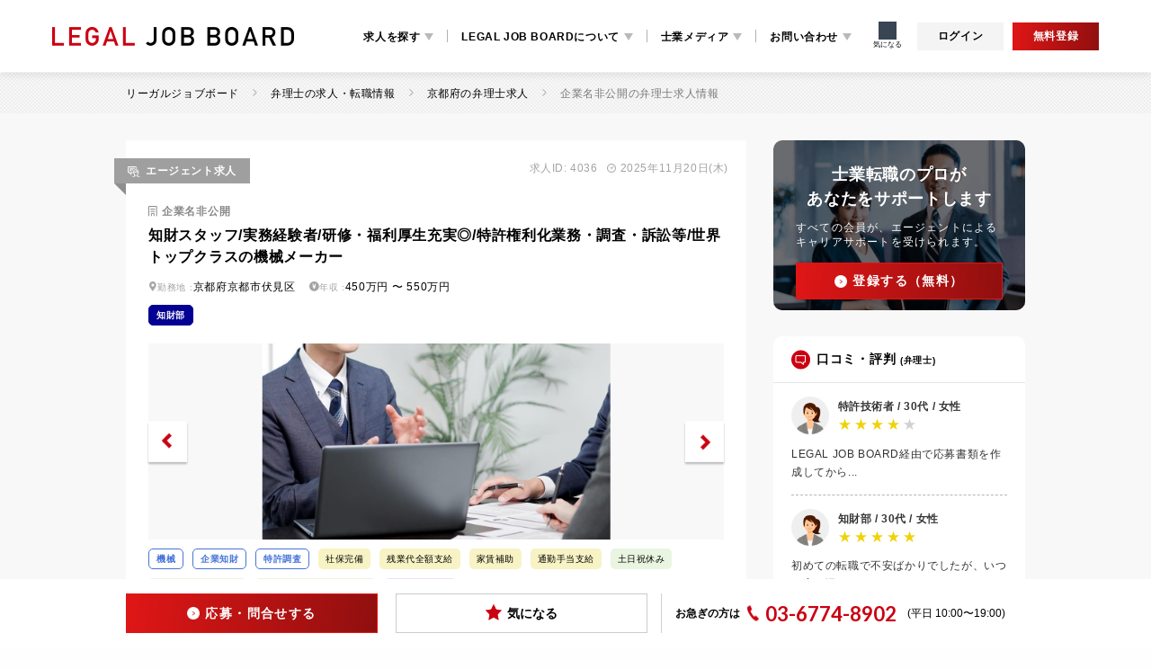

--- FILE ---
content_type: text/html; charset=utf-8
request_url: https://legal-job-board.com/patent/job_offers/kyoto/cc-261092/4036
body_size: 60296
content:
<!DOCTYPE html><html lang="ja"><head><script>;
(function(p, l, o, w, i, n, g) {
  if (!p[i]) {
    p.GlobalSnowplowNamespace = p.GlobalSnowplowNamespace || [];
    p.GlobalSnowplowNamespace.push(i);
    p[i] = function() {
      (p[i].q = p[i].q || []).push(arguments)
    };
    p[i].q = p[i].q || [];
    n = l.createElement(o);
    g = l.getElementsByTagName(o)[0];
    n.async = 1;
    n.src = w;
    g.parentNode.insertBefore(n, g)
  }
}(window, document, "script",
  "//cdn.jsdelivr.net/npm/@snowplow/javascript-tracker@4.5.0/dist/sp.min.js",
  "snowplow"));</script><script>snowplow('newTracker', 'sp', "https://polaris.willcoplatform.com", {
  appId: 'ljb',
  appVersion: '1.0.0',
  discoverRootDomain: true,
  cookieSameSite: 'Lax',
  contexts: {
    webPage: true
  }
});

snowplow('enableActivityTracking', {
  minimumVisitLength: 8,
  heartbeatDelay: 10
});
snowplow('trackPageView');</script><script>(function (w, d, s, l, i) {
  w[l] = w[l] || []
  w[l].push({ 'gtm.start': new Date().getTime(), event: 'gtm.js' })
  var f = d.getElementsByTagName(s)[0],
    j = d.createElement(s),
    dl = l != 'dataLayer' ? '&l=' + l : ''
  j.async = true
  j.src = 'https://www.googletagmanager.com/gtm.js?id=' + i + dl
  f.parentNode.insertBefore(j, f)
})(window, document, 'script', 'dataLayer', "GTM-NP66LRN")</script><script>(function(i,s,o,g,r,a,m){i['GoogleAnalyticsObject']=r;i[r]=i[r]||function(){
(i[r].q=i[r].q||[]).push(arguments)},i[r].l=1*new Date();a=s.createElement(o),
m=s.getElementsByTagName(o)[0];a.async=1;a.src=g;m.parentNode.insertBefore(a,m)
})(window,document,'script','https://www.google-analytics.com/analytics.js','ga');

ga('create', 'UA-81878204-1', 'auto');
ga('send', 'pageview');</script><meta content="_Ffj2lVs_PhRz8TmniljbsuUqotBvK01gXLpzYG7KIE" name="google-site-verification" /><script async="true" src="//dynamic.criteo.com/js/ld/ld.js?a=90118" type="text/javascript"></script><meta content="telephone=no" name="format-detection" /><meta content="IE=edge" http-equiv="X-UA-Compatible" /><meta content="SKYPE_TOOLBAR_PARSER_COMPATIBLE" name="SKYPE_TOOLBAR" /><meta name="csrf-param" content="authenticity_token" />
<meta name="csrf-token" content="tgEvZkI9uFRZKafjkiPCS8buVgdH-VzcTuIFVJjpsdbmDSDNmJgWatnUaBV9SqyNIrIj063zUSPx0kLf0gTcZQ" /><meta charset="utf-8">
<title>知財スタッフ/実務経験者/研修・福利厚生充実◎/特許権利化業務・調査・訴訟等/世界トップクラスの機械メーカー | 京都府の弁理士求人 | リーガルジョブボード</title>
<link rel="shortcut icon" type="image/vnd.microsoft.icon" href="https://legal-job-board.com/assets/module/favicon-c9419a1a466eb07d7c522f00c1e4280cc8d3c8cf19df0196c0a19beb84a5abc9.ico">
<link rel="shortcut icon" type="image/gif" href="https://legal-job-board.com/assets/module/favicon-c9419a1a466eb07d7c522f00c1e4280cc8d3c8cf19df0196c0a19beb84a5abc9.gif">
<meta name="description" content="企業名非公開(京都府)知財部の求人情報。知財スタッフ/実務経験者/研修・福利厚生充実◎/特許権利化業務・調査・訴訟等/世界トップクラスの機械メーカー">
<meta name="keywords" content="弁理士,特許,技術者,翻訳者,特許調査,知財部,事務,知財, 求人,">
<meta property="og:title" content="知財スタッフ/実務経験者/研修・福利厚生充実◎/特許権利化業務・調査・訴訟等/世界トップクラスの機械メーカー | 京都府の弁理士求人">
<meta property="og:description" content="企業名非公開(京都府)知財部の求人情報。知財スタッフ/実務経験者/研修・福利厚生充実◎/特許権利化業務・調査・訴訟等/世界トップクラスの機械メーカー">
<meta property="og:locale" content="ja_JP">
<meta property="og:type" content="website">
<meta property="og:url" content="https://legal-job-board.com/patent/job_offers/kyoto/cc-261092/4036">
<meta property="og:image" content="module/agent_img/job_image_agent_small6.jpg">
<meta name="viewport" content="width=device-width,initial-scale=1.0,user-scalable=no"><link crossorigin="anonymous" href="https://cdnjs.cloudflare.com/ajax/libs/Swiper/4.5.1/css/swiper.min.css" integrity="sha256-DBYdrj7BxKM3slMeqBVWX2otx7x4eqoHRJCsSDJ0Nxw=" rel="stylesheet" /><script crossorigin="anonymous" integrity="sha512-bnIvzh6FU75ZKxp0GXLH9bewza/OIw6dLVh9ICg0gogclmYGguQJWl8U30WpbsGTqbIiAwxTsbe76DErLq5EDQ==" src="https://cdnjs.cloudflare.com/ajax/libs/jquery/3.4.1/jquery.min.js"></script><script crossorigin="anonymous" integrity="sha256-+2SfyuYhd9/mPmcIHdzrgwtc4fBaQYTpu7fYesS49OU=" src="https://cdnjs.cloudflare.com/ajax/libs/lazysizes/5.2.2/lazysizes.min.js"></script><script crossorigin="anonymous" integrity="sha512-FQ0MgvxcxFX4MSh8AWiQT+McTjZkTVrzEdi4Gv5j5/VhGRvO3HNoH/ZO4ruhZTKVXvZippdjoeXk+7bns6jfTQ==" src="https://cdnjs.cloudflare.com/ajax/libs/lazysizes/5.2.2/plugins/unveilhooks/ls.unveilhooks.min.js"></script><script crossorigin="anonymous" integrity="sha512-AFwxAkWdvxRd9qhYYp1qbeRZj6/iTNmJ2GFwcxsMOzwwTaRwz2a/2TX225Ebcj3whXte1WGQb38cXE5j7ZQw3g==" src="https://cdnjs.cloudflare.com/ajax/libs/jquery/2.1.4/jquery.min.js"></script><script crossorigin="anonymous" integrity="sha512-2ImtlRlf2VVmiGZsjm9bEyhjGW4dU7B6TNwh/hx/iSByxNENtj3WVE6o/9Lj4TJeVXPi4bnOIMXFIJJAeufa0A==" src="https://cdnjs.cloudflare.com/ajax/libs/select2/4.0.13/js/select2.min.js"></script><link href="https://cdnjs.cloudflare.com/ajax/libs/font-awesome/4.7.0/css/font-awesome.min.css" rel="stylesheet" /><link rel="stylesheet" href="https://legal-job-board.com/assets/application-e2529a5c96c8bcb69376a0c6e529cbdb84082d5d7fb279430166a6bdbaed206e.css" media="all" /><script src="https://legal-job-board.com/assets/application-92c1d78caf2372689e2166ab3e1ded38e60082bbf1b54426639636e6beba6263.js"></script></head><body data-turbo="false"><noscript><iframe height="0" src="https://www.googletagmanager.com/ns.html?id=GTM-NP66LRN" style="display:none;visibility:hidden" width="0"></iframe></noscript><header class="header"><div class="header__container"><div class="header-logo"><a class="header-logo__link" href="/"><img alt="法律系専門職の求人サイト｜LEGAL JOB BOARD（リーガルジョブボード）" src="https://legal-job-board.com/assets/common/logo_header-0dc6ec8ff3f76a7f7d058751d8dc3e9aefc03b3dbbb6ea63ea1f964ba29e1049.png" /></a></div><div class="header-content"><div class="header-btn"><a class="header-btn__link" href="/users/sign_in">ログイン</a><a class="header-btn__link header-btn__link--red" href="/users/step_form/sign_up?job_id=4036&amp;pos=header">無料登録</a></div><nav class="header-nav"><ul class="header-nav__list"><li class="header-nav__list-item"><a class="header-nav__link js-trigger" href="#">求人を探す</a><div class="header-nav__sub search__wrapper js-target"><div class="search"><div class="search__inner"><ul class="search__list"><li class="search__item js-search-trigger"><span class="search__link"><span class="lawyer">弁護士・司法修習生</span></span><ul class="search__sub-list js-target"><li class="search__sub-item"><a class="search__sub-link" href="/lawyer"><span class="txt">弁護士</span></a></li><li class="search__sub-item"><a class="search__sub-link" href="/legal-apprentice"><span class="txt">司法修習生</span></a></li><li class="search__sub-item"><a class="search__sub-link" href="/lawyer/job_offers/in-house"><span class="txt">インハウスローヤー<br />（企業内弁護士）</span></a></li><li class="search__sub-item"><a class="search__sub-link" href="/paralegal"><span class="txt">パラリーガル</span></a></li></ul></li><li class="search__item js-search-trigger"><span class="search__link"><span class="lawyer">法務</span></span><ul class="search__sub-list js-target"><li class="search__sub-item"><a class="search__sub-link" href="/legal-officer"><span class="txt">法務</span></a></li><li class="search__sub-item"><a class="search__sub-link" href="/lawyer/job_offers/in-house"><span class="txt">インハウスローヤー<br />（企業内弁護士）</span></a></li><li class="search__sub-item"><a class="search__sub-link" href="/law-student"><span class="txt">法科大学院生</span></a></li></ul></li><li class="search__item js-search-trigger"><span class="search__link"><span class="scrivener">司法書士・補助者</span></span><ul class="search__sub-list js-target"><li class="search__sub-item"><a class="search__sub-link" href="/judicial"><span class="txt">司法書士</span></a></li><li class="search__sub-item"><a class="search__sub-link" href="/judicial-assistant"><span class="txt">司法書士補助者</span></a></li></ul></li><li class="search__item js-search-trigger"><span class="search__link"><span class="attorney">弁理士・特許・知財</span></span><ul class="search__sub-list js-target"><li class="search__sub-item"><a class="search__sub-link" href="/patent"><span class="txt">弁理士</span></a></li><li class="search__sub-item"><a class="search__sub-link" href="/patent-engineer"><span class="txt">特許技術者</span></a></li><li class="search__sub-item"><a class="search__sub-link" href="/patent-ip-work"><span class="txt">特許事務</span></a></li><li class="search__sub-item"><a class="search__sub-link" href="/intellectual-property"><span class="txt">知財部</span></a></li><li class="search__sub-item"><a class="search__sub-link" href="/patent-translation"><span class="txt">特許翻訳</span></a></li><li class="search__sub-item"><a class="search__sub-link" href="/patent-investigation"><span class="txt">特許調査</span></a></li></ul></li><li class="search__item js-search-trigger"><span class="search__link"><span class="house">調査士・測量士</span></span><ul class="search__sub-list js-target"><li class="search__sub-item"><a class="search__sub-link" href="/land-house-investigator"><span class="txt">土地家屋調査士</span></a></li><li class="search__sub-item"><a class="search__sub-link" href="/land-house-investigator/job_offers?q%5Bwanted_job_types_job_type_eq%5D=29"><span class="txt">調査士補助者</span></a></li><li class="search__sub-item"><a class="search__sub-link" href="/surveyor"><span class="txt">測量士</span></a></li><li class="search__sub-item"><a class="search__sub-link" href="/surveyor/job_offers?q%5Bwanted_job_types_job_type_eq%5D=30"><span class="txt">測量士補・測量助手</span></a></li></ul></li><li class="search__item js-search-trigger"><span class="search__link"><span class="legal">その他士業</span></span><ul class="search__sub-list js-target"><li class="search__sub-item"><a class="search__sub-link" href="/social-insurance"><span class="txt">社会保険労務士</span></a></li><li class="search__sub-item"><a class="search__sub-link" href="/appraiser"><span class="txt">不動産鑑定士</span></a></li></ul></li></ul></div></div></div></li><li class="header-nav__list-item"><a class="header-nav__link js-trigger" href="#">LEGAL JOB BOARDについて</a><div class="header-nav__sub js-target"><ul class="header-nav__sub-list header-nav__sub-list--auto"><li class="header-nav__sub-item"><a class="header-nav__sub-link" href="/system"><span>当サイトの仕組み</span></a></li><li class="header-nav__sub-item"><a class="header-nav__sub-link" href="/agents"><span>エージェント一覧</span></a></li><li class="header-nav__sub-item"><a class="header-nav__sub-link" href="/faq"><span>よくあるご質問</span></a></li><li class="header-nav__sub-item"><a class="header-nav__sub-link" href="/companies/lp"><span>求人を掲載したい方</span></a></li><li class="header-nav__sub-item"><a class="header-nav__sub-link" href="/users_voice"><span>利用者からの声</span></a></li></ul></div></li><li class="header-nav__list-item"><a class="header-nav__link js-trigger" href="#">士業メディア</a><div class="header-nav__sub js-target"><ul class="header-nav__sub-list header-nav__sub-list--auto"><li class="header-nav__sub-item"><a class="header-nav__sub-link" href="https://legal-job-board.com/media/lawyer/"><span>弁護士・司法修習生</span></a></li><li class="header-nav__sub-item"><a class="header-nav__sub-link" href="https://legal-job-board.com/media/judicial/"><span>司法書士</span></a></li><li class="header-nav__sub-item"><a class="header-nav__sub-link" href="https://legal-job-board.com/media/patent/"><span>弁理士</span></a></li><li class="header-nav__sub-item"><a class="header-nav__sub-link" href="https://legal-job-board.com/media/patent-ip-work/"><span>特許事務</span></a></li><li class="header-nav__sub-item"><a class="header-nav__sub-link" href="https://legal-job-board.com/media/land-house-investigator/"><span>土地家屋調査士</span></a></li></ul></div></li><li class="header-nav__list-item"><a class="header-nav__link js-trigger" href="#">お問い合わせ</a><div class="header-nav__sub js-target"><ul class="header-contact"><li class="header-contact__item header-contact__item--bg"><a class="header-contact__link" href="/contact"><span class="mail">メールでお問い合わせ</span></a></li><li class="header-contact__item"><a class="header-contact__link" href="/contact"><span>お問い合わせページへ</span></a></li><li class="header-contact__item header-contact__item--bg"><a class="header-contact__link" href="tel:0367748902"><span class="tel">お電話でお問い合わせ</span></a></li><li class="header-contact__item"><a class="header-contact__link" href="tel:0367748902"><span class="large">03-6774-8902</span></a><p class="header-contact__txt">(平日 10:00〜19:00)</p></li><li class="header-contact__item header-contact__item--close pc-hide"><div class="header-btn header-btn--close"><span class="header-btn__link js-close"><span>×</span>閉じる</span></div></li></ul></div></li></ul></nav><div class="header-drawer-nav"><ul class="header-drawer-nav__list"><li class="header-drawer-nav__list-item my-menu js-trigger"><div class="header-drawer-nav__list-item-button level-01"><div class="header-drawer-nav__list-item-label"><img alt="" src="https://legal-job-board.com/assets/icon/icon_bag-897c3d01a3f41deb6a23e2a6c1817f62dccbb2e93a5b548b32936c0f0998eb26.svg" />求人を探す</div></div><div class="header-drawer-nav__list-item-level-02 js-target"><ul class="header-drawer-nav__sub-list"><li class="header-drawer-nav__sub-list-item js-trigger"><div class="header-drawer-nav__sub-list-item-link toggle">弁護士・司法修習生</div><div class="header-drawer-nav__list-item-level-03 js-target"><ul class="header-drawer-nav__sub-list"><li class="header-drawer-nav__sub-list-item"><a class="header-drawer-nav__sub-list-item-link txt" href="/lawyer">弁護士</a></li><li class="header-drawer-nav__sub-list-item"><a class="header-drawer-nav__sub-list-item-link txt" href="/legal-apprentice">司法修習生</a></li><li class="header-drawer-nav__sub-list-item"><a class="header-drawer-nav__sub-list-item-link txt" href="/lawyer/job_offers/in-house">インハウスローヤー（企業内弁護士）</a></li><li class="header-drawer-nav__sub-list-item"><a class="header-drawer-nav__sub-list-item-link txt" href="/paralegal">パラリーガル</a></li></ul></div></li><li class="header-drawer-nav__sub-list-item js-trigger"><div class="header-drawer-nav__sub-list-item-link toggle">法務</div><div class="header-drawer-nav__list-item-level-03 js-target"><ul class="header-drawer-nav__sub-list"><li class="header-drawer-nav__sub-list-item"><a class="header-drawer-nav__sub-list-item-link txt" href="/legal-officer">法務</a></li><li class="header-drawer-nav__sub-list-item"><a class="header-drawer-nav__sub-list-item-link txt" href="/lawyer/job_offers/in-house">インハウスローヤー（企業内弁護士）</a></li><li class="header-drawer-nav__sub-list-item"><a class="header-drawer-nav__sub-list-item-link txt" href="/law-student">法科大学院生</a></li></ul></div></li><li class="header-drawer-nav__sub-list-item js-trigger"><div class="header-drawer-nav__sub-list-item-link toggle">司法書士・補助者</div><div class="header-drawer-nav__list-item-level-03 js-target"><ul class="header-drawer-nav__sub-list"><li class="header-drawer-nav__sub-list-item"><a class="header-drawer-nav__sub-list-item-link txt" href="/judicial">司法書士</a></li><li class="header-drawer-nav__sub-list-item"><a class="header-drawer-nav__sub-list-item-link txt" href="/judicial-assistant">司法書士補助者</a></li></ul></div></li><li class="header-drawer-nav__sub-list-item js-trigger"><div class="header-drawer-nav__sub-list-item-link toggle">弁理士・特許・知財</div><div class="header-drawer-nav__list-item-level-03 js-target"><ul class="header-drawer-nav__sub-list"><li class="header-drawer-nav__sub-list-item"><a class="header-drawer-nav__sub-list-item-link txt" href="/patent">弁理士</a></li><li class="header-drawer-nav__sub-list-item"><a class="header-drawer-nav__sub-list-item-link txt" href="/patent-engineer">特許技術者</a></li><li class="header-drawer-nav__sub-list-item"><a class="header-drawer-nav__sub-list-item-link txt" href="/patent-ip-work">特許事務所</a></li><li class="header-drawer-nav__sub-list-item"><a class="header-drawer-nav__sub-list-item-link txt" href="/intellectual-property">知財部</a></li><li class="header-drawer-nav__sub-list-item"><a class="header-drawer-nav__sub-list-item-link txt" href="/patent-translation">特許翻訳</a></li><li class="header-drawer-nav__sub-list-item"><a class="header-drawer-nav__sub-list-item-link txt" href="/patent-investigation">特許調査</a></li></ul></div></li><li class="header-drawer-nav__sub-list-item js-trigger"><div class="header-drawer-nav__sub-list-item-link toggle">調査士・測量士</div><div class="header-drawer-nav__list-item-level-03 js-target"><ul class="header-drawer-nav__sub-list"><li class="header-drawer-nav__sub-list-item"><a class="header-drawer-nav__sub-list-item-link txt" href="/land-house-investigator">土地家屋調査士</a></li><li class="header-drawer-nav__sub-list-item"><a class="header-drawer-nav__sub-list-item-link txt" href="/land-house-investigator/job_offers?q%5Bwanted_job_types_job_type_eq%5D=29">調査士補助者</a></li><li class="header-drawer-nav__sub-list-item"><a class="header-drawer-nav__sub-list-item-link txt" href="/surveyor">測量士</a></li><li class="header-drawer-nav__sub-list-item"><a class="header-drawer-nav__sub-list-item-link txt" href="/surveyor?q%5Bwanted_job_types_job_type_eq%5D=30">測量士補・測量補助</a></li></ul></div></li><li class="header-drawer-nav__sub-list-item js-trigger"><div class="header-drawer-nav__sub-list-item-link toggle border-b-none">その他士業</div><div class="header-drawer-nav__list-item-level-03 js-target"><ul class="header-drawer-nav__sub-list"><li class="header-drawer-nav__sub-list-item"><a class="header-drawer-nav__sub-list-item-link txt" href="/social-insurance">社会保険労務士</a></li><li class="header-drawer-nav__sub-list-item"><a class="header-drawer-nav__sub-list-item-link txt border-b-none" href="/appraiser">不動産鑑定士</a></li></ul></div></li></ul></div></li><li class="header-drawer-nav__list-item my-menu js-trigger"><div class="header-drawer-nav__list-item-button level-01"><div class="header-drawer-nav__list-item-label"><img alt="" src="https://legal-job-board.com/assets/icon/icon_question_circle_dot-192a73b5614dd628fee7b38c010e3f86d6f9fd7e40ae75239ed3f1a80880f1d4.svg" />LEGAL JOB BOARDについて</div></div><div class="header-drawer-nav__list-item-level-02 js-target"><ul class="header-drawer-nav__sub-list"><li class="header-drawer-nav__sub-list-item"><a class="header-drawer-nav__sub-list-item-link txt " href="/system">当サイトの仕組み</a></li><li class="header-drawer-nav__sub-list-item"><a class="header-drawer-nav__sub-list-item-link txt " href="/agents">エージェント一覧</a></li><li class="header-drawer-nav__sub-list-item"><a class="header-drawer-nav__sub-list-item-link txt " href="/faq">よくあるご質問</a></li><li class="header-drawer-nav__sub-list-item"><a class="header-drawer-nav__sub-list-item-link txt " href="/companies/lp">求人を掲載したい方</a></li><li class="header-drawer-nav__sub-list-item"><a class="header-drawer-nav__sub-list-item-link txt border-b-none" href="/users_voice">利用者からの声</a></li></ul></div></li><li class="header-drawer-nav__list-item my-menu js-trigger"><div class="header-drawer-nav__list-item-button level-01"><div class="header-drawer-nav__list-item-label"><img alt="" src="https://legal-job-board.com/assets/icon/icon_book_outline-f5b32200a02de8dff021feda65d69eed50a9245d2f23128cf5b217cc808c8451.svg" />士業メディア</div></div><div class="header-drawer-nav__list-item-level-02 js-target"><ul class="header-drawer-nav__sub-list"><li class="header-drawer-nav__sub-list-item"><a class="header-drawer-nav__sub-list-item-link txt " href="https://legal-job-board.com/media/lawyer/">弁護士・司法修習生</a></li><li class="header-drawer-nav__sub-list-item"><a class="header-drawer-nav__sub-list-item-link txt " href="https://legal-job-board.com/media/judicial/">司法書士</a></li><li class="header-drawer-nav__sub-list-item"><a class="header-drawer-nav__sub-list-item-link txt " href="https://legal-job-board.com/media/patent/">弁理士</a></li><li class="header-drawer-nav__sub-list-item"><a class="header-drawer-nav__sub-list-item-link txt " href="https://legal-job-board.com/media/patent-ip-work/">特許事務</a></li><li class="header-drawer-nav__sub-list-item"><a class="header-drawer-nav__sub-list-item-link txt border-b-none" href="https://legal-job-board.com/media/land-house-investigator/">土地家屋調査士</a></li></ul></div></li></ul><div class="header-drawer-nav__contact"><div class="header-drawer-nav__contact-title">お問い合わせはこちら</div><div class="header-drawer-nav__contact-btn"><a href="/contact"><button><img alt="" src="https://legal-job-board.com/assets/icon/icon_mail_send-bd00e724e6ce8aa47037e37e15f6fd44b5875aa269ffb122abe5a5becf39be6e.svg" /><span>メールでお問い合わせする</span></button></a><a href="/contact"><button><img alt="" src="https://legal-job-board.com/assets/icon/icon_phone_outline-0ff60dfdbab231b74a8706a4708fce80467c854f9166c5ce5ed549e848d5fca3.svg" /><span>お電話でお問い合わせする</span></button></a></div><div class="header-drawer-nav__contact-info"><div class="header-drawer-nav__contact-tel">03-6774-8902</div><div class="header-drawer-nav__contact-business-hours"><div class="header-drawer-nav__contact-business-hours-label">営業時間</div><div class="header-drawer-nav__contact-business-hours">平日 10:00  〜  19:00</div></div></div></div></div></div><div class="header__icon-btn-wrapper"><div id="bookmark_counter"><a class="header-icon-btn bookmark" href="/bookmarks"><div class="header-icon-btn__img icon-bookmark"></div><div class="header-icon-btn__txt">気になる</div></a></div></div><div class="header-btn header-btn--pc"><a class="header-btn__link" href="/users/sign_in">ログイン</a><a class="header-btn__link header-btn__link--red" href="/users/step_form/sign_up?job_id=4036&amp;pos=header">無料登録</a></div><div class="header-sp-trigger"><span class="header-sp-trigger__txt js-spmenu-trigger"></span></div></div></header><div class="main-wrapper"><div class="contents js-main-section"><div class="breadcrumb"><ul class="breadcrumb__list" itemscope="" itemtype="http://schema.org/BreadcrumbList"><li class="breadcrumb__item" itemprop="itemListElement" itemscope="" itemtype="http://schema.org/ListItem"><meta content="1" itemprop="position" /><a itemprop="item" class="breadcrumb__link " href="/"><span itemprop="name">リーガルジョブボード</span></a></li><li class="breadcrumb__item" itemprop="itemListElement" itemscope="" itemtype="http://schema.org/ListItem"><meta content="2" itemprop="position" /><a itemprop="item" class="breadcrumb__link " href="/patent"><span itemprop="name">弁理士の求人・転職情報</span></a></li><li class="breadcrumb__item" itemprop="itemListElement" itemscope="" itemtype="http://schema.org/ListItem"><meta content="3" itemprop="position" /><a itemprop="item" class="breadcrumb__link " href="/patent/job_offers/kyoto"><span itemprop="name">京都府の弁理士求人</span></a></li><li class="breadcrumb__item" itemprop="itemListElement" itemscope="" itemtype="http://schema.org/ListItem"><meta content="4" itemprop="position" /><a itemprop="item" class="breadcrumb__link breadcrumb__link--current" href="/patent/job_offers/kyoto/cc-261092/4036"><span itemprop="name">企業名非公開の弁理士求人情報</span></a></li></ul></div><div class="multi multi--position bg-gray bg-white-sp"><div class="multi__container"><div class="main"><div class="result-item result-item--detail mgt-pc--0"><div class="recruit-id"><span class="recruit-id__txt sp-hide">求人ID: 4036</span><span class="recruit-id__time sp-hide">2025年11月20日(木)</span></div><div class="result-item__inner"><div class="result-item__headline"><div class="result-item__label result-item__label--agent"><span>エージェント求人</span></div><span class="result-item__id pc-hide">求人ID: 4036</span></div><div class="result-item__content"><div class="result-item__head result-item__head--detail"><h1 class="result-item__ttl">企業名非公開</h1><h2 class="result-item__txt">知財スタッフ/実務経験者/研修・福利厚生充実◎/特許権利化業務・調査・訴訟等/世界トップクラスの機械メーカー</h2></div></div><div class="result-item__reverse"><div class="result-item__reverse-inner mgt-sp--40"><ul class="result-item__list mgt-pc--0 un_jobDetailHeadMeta"><li class="result-item__list-block -iconPlace"><div class="result-item__list-upper"><span class="result-item__list-icon"><img src="https://legal-job-board.com/assets/icon/icon_place_01-095d120b78231f7e5aa68d3a558b41f7c22885403b533f699ecd764e781e4269.png" /></span><span class="result-item__list-ttl">勤務地 :<span class="result-item__list-txt">京都府京都市伏見区</span></span></div></li><li class="result-item__list-block -iconYen"><div class="result-item__list-upper"><span class="result-item__list-icon"><img src="https://legal-job-board.com/assets/icon/icon_money_01-410eb91c1bdf375fd17bd7f6f74650d3f775ce588fcc4e0546115ce8d903b4ed.png" /></span><span class="result-item__list-ttl">年収 :<span class="result-item__list-txt">450万円 〜 550万円</span></span></div></li></ul><div class="label-wrap mgt-pc--10 mgt-sp--0"><span class="label-type label-type--job-type">知財部</span></div></div><div class="detail-slide"><div class="swiper-container"><div class="swiper-wrapper"><div class="swiper-slide"><div class="inner-slide"><img alt="企業名非公開(知財部の求人)の写真1枚目" src="https://legal-job-board.com/assets/module/agent_img/job_image_agent_small6-501fb29cad2c9cfcf4b5fadc98f01444009bbcb2fa747e12e1bcba4e8b28d701.jpg" /></div></div></div></div><div class="swiper-button-prev detail sp-hide"></div><div class="swiper-button-next detail sp-hide"></div><div class="swiper-pagination detail"></div></div></div><div class="label-wrap mgt-pc--10 mgt-sp--0"><span class="label-type label-type--feature label-type--content">機械</span><span class="label-type label-type--feature label-type--content">企業知財</span><span class="label-type label-type--feature label-type--content">特許調査</span><span class="label-type label-type--feature label-type--welfare">社保完備</span><span class="label-type label-type--feature label-type--welfare">残業代全額支給</span><span class="label-type label-type--feature label-type--welfare">家賃補助</span><span class="label-type label-type--feature label-type--welfare">通勤手当支給</span><span class="label-type label-type--feature label-type--work-time">土日祝休み</span><span class="label-type label-type--feature label-type--work-time">年間休日120日以上</span><span class="label-type label-type--feature label-type--work-time">残業時間平均20時間未満</span><span class="label-type label-type--feature label-type--education">研修制度あり</span></div><div class="d-content mgt-sp--15"><h3 class="d-ttl d-ttl--recruit">求人詳細</h3><p class="d-content__txt">こちらは、世界トップクラスの機械メーカーです。<br />中国市場に進出しており、アジアを中心とした世界中のお客様にサービスを提供しています。<br /><br />今回は、知財部門強化に伴い、新たに知財スタッフを1名募集しています。<br />特許事務所含む機械系の知財業務経験がある方を求めています。<br />弁理士資格をお持ちの方や文系の方も大歓迎です。<br /><br />入社後は、知財部のベースを作る段階から携わることができます。<br />社内の知財の重要性が高まっているため、積極的に知財に関しての啓発活動をしたいという方のご応募をお待ちしています。<br /><br />少しでも気になる点がありましたら、お気軽にご連絡ください！</p><div class="d-table d-table--main un_jobDetailBlurUnit_wrapper js_jobDetailBlurUnit_wrapper" data-action="resize@window-&gt;job-detail-blur-unit#delayedAdjustUnitPos" data-controller="job-detail-blur-unit" data-job-detail-blur-unit-target="wrapper"><table><tbody><tr><th><h4>募集職種</h4></th><td><div><strong>知財部</strong> / 正社員（契約期間の定めなし）</div></td></tr><tr><th><h4>試用期間</h4></th><td>2か月</td></tr><tr><th><h4>業務内容</h4></th><td><b>《雇い入れ直後》</b><p>知的財産業務<br />・特許権利化業務<br />・社内内包案件の掘り起こし<br />・侵害予防調査<br />・訴訟対応　等<br />・社内の知財に関する啓発活動<br /><br />＜分野＞<br />機械</p><br /><b>《将来的な業務内容の変更範囲》</b><p>会社の定める業務</p></td></tr><tr><th><h4>勤務地</h4></th><td><b>《雇い入れ直後》</b><p><span class="bold">京都テクニカルセンター</span>京都府京都市伏見区<br />受動喫煙対策： 屋内全面禁煙</p><br /><b>《将来的な就業場所の変更範囲》</b><p>会社の定める場所</p></td></tr><tr><th><h4>勤務時間</h4></th><td>8：00～16：40（休憩50分）<br />残業　全社平均21.8時間（2020年度実績）</td></tr><tr><th><h4>休日・休暇</h4></th><td>年間休日121日<br />・完全週休2日制（土日）<br />・祝日<br />・有給休暇（15日～20日）<br />※入社日（4月1日）に15日付与します<br />→平均有給取得日数14.6日（2020年度実績）<br />・夏季休暇<br />・年末年始休暇<br />・慶弔休暇<br />・産前、産後休暇<br />・育児休暇<br />・介護休暇<br />・リフレッシュ休暇</td></tr><tr class="js_jobDetailBlurUnit_startItem" data-job-detail-blur-unit-target="startItem"><th><h4>給与</h4></th><td><div class="__blindTxt"></div></td></tr><tr><th><h4>賞与</h4></th><td><div class="__blindTxt"></div></td></tr><tr><th><h4>待遇・福利厚生</h4></th><td><div class="__blindTxt"></div></td></tr><tr><th><h4>応募資格・<br class="sp-hide" />求める人物像</h4></th><td><div class="__blindTxt"></div></td></tr><tr><th><h4>教育体制</h4></th><td><div class="__blindTxt"></div></td></tr><tr class="js_jobDetailBlurUnit_endItem" data-job-detail-blur-unit-target="endItem"><th><h4>選考フロー</h4></th><td><div class="__blindTxt"></div></td></tr></tbody></table><div class="un_jobDetailBlurUnit js_jobDetailBlurUnit" data-target="job-detail-blur-unit.blurUnit"><div class="un_jobDetailBlurUnit_inner"><div class="un_jobDetailBlurUnit_body"><p class="un_jobDetailBlurUnit_ttl">求める人物像などをご覧いただくには<br />会員登録・ログインが必要です</p><div class="un_jobDetailBlurUnit_btnWrapper"><div class="mod-btn"><a class="mod-btn__link" href="/users/step_form/sign_up?job_id=4036&amp;pos=mask"><span class="__txt">会員登録</span><span class="__subTxt">（無料・60秒）</span></a></div><p class="__orTxt">OR</p><div class="mod-btn un_jobDetailBlurUnit_loginBtn" id="offer_id_622"><a class="mod-btn__link" href="/users/sign_in"><span class="__txt">ログイン</span></a></div></div></div></div></div></div><div class="d-table"><h3 class="d-ttl d-ttl--company">事業所・会社情報</h3><table><tbody><tr><th><h4>名称</h4></th><td>非公開</td><th><h4>種別</h4></th><td>一般企業</td></tr><tr><th class="v-center"><h4>本社所在地</h4></th><td>大阪府大阪市中央区</td></tr></tbody></table></div></div></div></div></div><aside class="sidebar sidebar--line"><div class="s-column order1"><div class="s-column__inner"><div class="s-column__head"><span class="large">士業転職のプロが<br />あなたをサポートします</span></div><p class="s-column__txt">すべての会員が、エージェントによるキャリアサポートを受けられます。</p><div class="mod-btn"><a class="mod-btn__link" href="/users/step_form/sign_up?job_id=4036&amp;pos=end"><span class="small">登録する（無料）</span></a></div></div></div><div class="s-block order2"><div class="s-block__head"><h3 class="s-block__head-ttl s-block__head-ttl--1"><span class="large">口コミ・評判&nbsp;</span><span class="small">(弁理士)</span></h3></div><div class="reviews-slide"><div class="swiper-container"><div class="swiper-wrapper"><div class="swiper-slide"><div class="inner-slide"><div class="inner-slide__reviews"><div class="head"><div class="img"><img src="https://legal-job-board.com/assets/icon/icon_people_01-d8a4b43feb4f3817249f7ed5a56964518c95a8822c303326c391cadc14400da9.png" /></div><div class="inner"><p class="ttl">特許技術者 / 30代 / 女性</p><ul class="num"><li>★</li><li>★</li><li>★</li><li>★</li><li class="inactive">★</li></ul></div></div><p class="txt">LEGAL JOB BOARD経由で応募書類を作成してから...</p></div></div></div><div class="swiper-slide"><div class="inner-slide"><div class="inner-slide__reviews"><div class="head"><div class="img"><img src="https://legal-job-board.com/assets/icon/icon_people_01-d8a4b43feb4f3817249f7ed5a56964518c95a8822c303326c391cadc14400da9.png" /></div><div class="inner"><p class="ttl">知財部 / 30代 / 女性</p><ul class="num"><li>★</li><li>★</li><li>★</li><li>★</li><li>★</li></ul></div></div><p class="txt">初めての転職で不安ばかりでしたが、いつも寄り添っていただい...</p></div></div></div><div class="swiper-slide"><div class="inner-slide"><div class="inner-slide__reviews"><div class="head"><div class="img"><img src="https://legal-job-board.com/assets/icon/icon_people_01-d8a4b43feb4f3817249f7ed5a56964518c95a8822c303326c391cadc14400da9.png" /></div><div class="inner"><p class="ttl">特許技術者 / 20代 / 女性</p><ul class="num"><li>★</li><li>★</li><li>★</li><li>★</li><li>★</li></ul></div></div><p class="txt">知財職に就くことが出来たのはLEGAL JOB BOARD...</p></div></div></div></div></div><div class="swiper-pagination reviews"></div></div><div class="more-link"><a class="more-link__txt" href="/users_voice/patent">もっと見る</a></div></div><div class="s-block order4"><div class="s-block__head"><div class="s-block__head-ttl s-block__head-ttl--3"><h3 class="large">転職コラム</h3></div></div><div class="s-slide s-slide--2"><div class="swiper-container"><div class="swiper-wrapper"><div class="swiper-slide"><div class="inner-slide"><a class="inner-slide__s" target="_blank" rel="noopener" href="https://legal-job-board.com/media/patent/company-ranking-2026/"><div class="img"><img loading="lazy" src="https://legal-job-board.com/media/wp-content/uploads/2026/01/06_eyecatch-2.webp" /></div><div class="content"><h4 class="txt">【2026年最新】弁理士数に基づく全国企業ランキングTOP100</h4></div></a></div></div><div class="swiper-slide"><div class="inner-slide"><a class="inner-slide__s" target="_blank" rel="noopener" href="https://legal-job-board.com/media/patent/ranking-2026-1/"><div class="img"><img loading="lazy" src="https://legal-job-board.com/media/wp-content/uploads/2026/01/patent_office_eyecatch-1.webp" /></div><div class="content"><h4 class="txt">【2026年最新】全国特許事務所 弁理士数ランキングTOP200</h4></div></a></div></div><div class="swiper-slide"><div class="inner-slide"><a class="inner-slide__s" target="_blank" rel="noopener" href="https://legal-job-board.com/media/patent/company-ranking-2024/"><div class="img"><img loading="lazy" src="https://legal-job-board.com/media/wp-content/uploads/2024/01/弁理士数に基づく企業award_2024-1.webp" /></div><div class="content"><h4 class="txt">【2024年版】弁理士数に基づく全国企業ランキングTOP100</h4></div></a></div></div><div class="swiper-slide"><div class="inner-slide"><a class="inner-slide__s" target="_blank" rel="noopener" href="https://legal-job-board.com/media/patent/ranking-2024-4/"><div class="img"><img loading="lazy" src="https://legal-job-board.com/media/wp-content/uploads/2024/01/弁理士数に基づく全国特許事務所award_2024.webp" /></div><div class="content"><h4 class="txt">【2024年版】全国特許事務所 弁理士数ランキングTOP200</h4></div></a></div></div><div class="swiper-slide"><div class="inner-slide"><a class="inner-slide__s" target="_blank" rel="noopener" href="https://legal-job-board.com/media/patent/agent-recommend/"><div class="img"><img loading="lazy" src="https://legal-job-board.com/media/wp-content/uploads/2022/11/弁理士おすすめ転職エージェントアイキャッチ.jpg" /></div><div class="content"><h4 class="txt">2026年版｜失敗しない！弁理士・知財業界向け転職エージェ...</h4></div></a></div></div></div></div><div class="swiper-pagination s-slide2"></div><div class="more-link"><a class="more-link__txt" target="_blank" rel="noopener" href="https://legal-job-board.com/media/patent/">もっと見る</a></div></div></div><div class="s-block order5"><div class="line-content"><div class="line-content__image"><img src="https://legal-job-board.com/assets/common/bnr_line-f9edf78ffeb8c2981036dc1ae1c4fe29acec5b2c342b1189ed18a99ac1832ecf.png" /><p class="line-content__title">弁理士・知財専門<br />のエージェントが<br /><span class="line-content__title-deco">LINE</span>で直接相談<br />に乗ります！</p></div><div class="line-content__menu"><ul class="line-content__list"><li class="line-content__list-item"><p class="line-content__list-text">履歴書の添削を受けたい</p></li><li class="line-content__list-item"><p class="line-content__list-text">キャリアステップの相談をしたい</p></li><li class="line-content__list-item"><p class="line-content__list-text">自分の市場価値を把握したい</p></li><li class="line-content__list-item"><p class="line-content__list-text">求人情報を知りたい</p></li></ul><a target="_blank" rel="noopener" class="line-content__link" href="https://lin.ee/1XIhOMI"><span class="line-content__link-text">友達追加する</span></a></div></div></div></aside></div><div class="cv-recruit js-fix-scroll fixed sp-hide"><div class="cv-recruit__inner"><div class="cv-recruit__btn"><div class="mod-btn"><a class="mod-btn__link" href="/users/step_form/sign_up?job_id=4036&amp;pos=follow"><span class="small">応募・問合せする</span></a></div><div class="mod-btn mod-btn--bookmark" data-bookmark-id="4036"><a data-turbo-stream="true" class="mod-btn__link mod-btn-like" data-remote="true" rel="nofollow" data-method="post" href="/mypage/bookmarks/4036"><img class="icon" alt="気になる" src="https://legal-job-board.com/assets/icon/icon_star_02-39e2ec9b3b1beb42402c52d66829a6177fc38c7051f1921724ab7f6f2f6ca9b6.png" />気になる</a></div></div><div class="cv-recruit__info"><div class="cv-recruit__txt"><span class="bold">お急ぎの方は</span><a class="tel" href="tel:0367748902">03-6774-8902</a><span>(平日 10:00〜19:00)</span></div></div></div></div></div><div class="relation"><h3 class="relation__ttl">この検索条件の新着求人</h3><div class="multi-slide"><div class="swiper-container"><div class="swiper-wrapper"><div class="swiper-slide"><a class="inner-slide--similar" href="https://legal-job-board.com/patent/job_offers/kyoto/cc-261092/8470"><div class="inner-slide__image--similar"><div class="inner-slide__image-inner--similar"><img loading="lazy" src="https://legal-job-board.com/assets/module/agent_img/job_image_agent_small0-154cde3b388994644a977d884cc305949c2735c66adc704c96c72541bf9e1122.jpg" /></div></div><div class="inner-slide__multi"><div class="inner-slide__multi-head"><span><img src="https://legal-job-board.com/assets/icon/icon_company_01-13193739d8ee152e8c301439ccd8ecb9c09bebac13ad123f6ee8d9f4978c352c.png" /></span><span>株式会社京都製作所</span></div><h4>知財部/実務経験必須/充実した福利厚生/世界屈指の開発力で業界をリードする老舗包装機械メーカー/発明検討会の運営など</h4></div></a></div><div class="swiper-slide"><a class="inner-slide--similar" href="https://legal-job-board.com/patent/job_offers/kyoto/cc-261092/4038"><div class="inner-slide__image--similar"><div class="inner-slide__image-inner--similar"><img loading="lazy" src="https://legal-job-board.com/assets/module/agent_img/job_image_agent_small8-c8e2b444a86dd21c8fe763d2e575eb99a315e7abc8c870c5ce61b7e5cbaf88da.jpg" /></div></div><div class="inner-slide__multi"><div class="inner-slide__multi-head"><span><img src="https://legal-job-board.com/assets/icon/icon_company_01-13193739d8ee152e8c301439ccd8ecb9c09bebac13ad123f6ee8d9f4978c352c.png" /></span><span>企業名非公開</span></div><h4>知財管理職候補/実務経験者/研修・福利厚生充実◎/特許権利化業務・調査・訴訟等/世界トップクラスの機械メーカー</h4></div></a></div><div class="swiper-slide"><a class="inner-slide--similar" href="https://legal-job-board.com/patent/job_offers/kyoto/cc-261092/4036"><div class="inner-slide__image--similar"><div class="inner-slide__image-inner--similar"><img loading="lazy" src="https://legal-job-board.com/assets/module/agent_img/job_image_agent_small6-501fb29cad2c9cfcf4b5fadc98f01444009bbcb2fa747e12e1bcba4e8b28d701.jpg" /></div></div><div class="inner-slide__multi"><div class="inner-slide__multi-head"><span><img src="https://legal-job-board.com/assets/icon/icon_company_01-13193739d8ee152e8c301439ccd8ecb9c09bebac13ad123f6ee8d9f4978c352c.png" /></span><span>企業名非公開</span></div><h4>知財スタッフ/実務経験者/研修・福利厚生充実◎/特許権利化業務・調査・訴訟等/世界トップクラスの機械メーカー</h4></div></a></div><div class="swiper-slide"><a class="inner-slide--similar" href="https://legal-job-board.com/patent/job_offers/tokyo/cc-261041/10712"><div class="inner-slide__image--similar"><div class="inner-slide__image-inner--similar"><img loading="lazy" src="https://legal-job-board.com/assets/module/agent_img/job_image_agent_small2-4ed58c53f35563eec9a3ec1b72d440787d09d7e206446adc76b40c0b6f2482bd.jpg" /></div></div><div class="inner-slide__multi"><div class="inner-slide__multi-head"><span><img src="https://legal-job-board.com/assets/icon/icon_company_01-13193739d8ee152e8c301439ccd8ecb9c09bebac13ad123f6ee8d9f4978c352c.png" /></span><span>株式会社AIRI</span></div><h4>【特許調査】研究開発経験必須/企業・事務所の定年後就業も可能！/フルフレックス制度/多分野募集/特許庁登録調査機関</h4></div></a></div><div class="swiper-slide"><a class="inner-slide--similar" href="https://legal-job-board.com/patent/job_offers/kyoto/cc-261068/1294"><div class="inner-slide__image--similar"><div class="inner-slide__image-inner--similar"><img loading="lazy" src="https://ljb-prod.s3.ap-northeast-1.amazonaws.com/variants/job_offer/1294/image/71dbb3e7t53kjuh5iv6bvlkc6kyw-%E7%94%BB%E5%83%8F2-8550j-%E7%94%BB%E5%83%8F2.webp" /></div></div><div class="inner-slide__multi"><div class="inner-slide__multi-head"><span><img src="https://legal-job-board.com/assets/icon/icon_company_01-13193739d8ee152e8c301439ccd8ecb9c09bebac13ad123f6ee8d9f4978c352c.png" /></span><span>京都北山特許法律事務所</span></div><h4>【機械・電気・化学】実務経験必須/フレックスあり/育休実績あり/実力に応じた大幅な昇給制度/弁理士・特許技術者</h4></div></a></div></div></div><div class="swiper-button-prev multi sp-hide"></div><div class="swiper-button-next multi sp-hide"></div><div class="swiper-pagination multi"></div></div></div><div class="search-sec bg-gray"><div class="search-sec__container"><h3 class="search-sec__ttl search-sec__ttl--1">京都府内・近郊の求人を探す</h3><div class="search-sec__outer-area"><div class="search-sec__item"><div class="search-sec__content"><span class="search-sec__txt">【京都府の求人】</span></div><div class="search-sec__list"><a class="search-sec__link" href="/patent/job_offers/kyoto">京都府(7)</a></div></div><div class="search-sec__item-area"><div class="search-sec__content"><span class="search-sec__txt">【京都府の求人】</span></div><div class="search-sec__list"><a class="search-sec__link" href="/patent/job_offers/kyoto/cc-261001">京都市(6)</a> | <span class="search-sec__link search-sec__link--inactive">京都市北区(0)</span> | <span class="search-sec__link search-sec__link--inactive">京都市上京区(0)</span> | <span class="search-sec__link search-sec__link--inactive">京都市左京区(0)</span> | <a class="search-sec__link" href="/patent/job_offers/kyoto/cc-261041">京都市中京区(1)</a> | <span class="search-sec__link search-sec__link--inactive">京都市東山区(0)</span> | <a class="search-sec__link" href="/patent/job_offers/kyoto/cc-261068">京都市下京区(5)</a> | <span class="search-sec__link search-sec__link--inactive">京都市南区(0)</span> | <span class="search-sec__link search-sec__link--inactive">京都市右京区(0)</span> | <span class="search-sec__link search-sec__link--inactive">京都市伏見区(0)</span> | <span class="search-sec__link search-sec__link--inactive">京都市山科区(0)</span> | <span class="search-sec__link search-sec__link--inactive">京都市西京区(0)</span> | <span class="search-sec__link search-sec__link--inactive">福知山市(0)</span> | <span class="search-sec__link search-sec__link--inactive">舞鶴市(0)</span> | <span class="search-sec__link search-sec__link--inactive">綾部市(0)</span> | <span class="search-sec__link search-sec__link--inactive">宇治市(0)</span> | <span class="search-sec__link search-sec__link--inactive">宮津市(0)</span> | <span class="search-sec__link search-sec__link--inactive">亀岡市(0)</span> | <span class="search-sec__link search-sec__link--inactive">城陽市(0)</span> | <span class="search-sec__link search-sec__link--inactive">向日市(0)</span> | <a class="search-sec__link" href="/patent/job_offers/kyoto/cc-262099">長岡京市(1)</a> | <span class="search-sec__link search-sec__link--inactive">八幡市(0)</span> | <span class="search-sec__link search-sec__link--inactive">京田辺市(0)</span> | <span class="search-sec__link search-sec__link--inactive">京丹後市(0)</span> | <span class="search-sec__link search-sec__link--inactive">南丹市(0)</span> | <span class="search-sec__link search-sec__link--inactive">木津川市(0)</span> | <span class="search-sec__link search-sec__link--inactive">大山崎町(0)</span> | <span class="search-sec__link search-sec__link--inactive">久御山町(0)</span> | <span class="search-sec__link search-sec__link--inactive">井手町(0)</span> | <span class="search-sec__link search-sec__link--inactive">宇治田原町(0)</span> | <span class="search-sec__link search-sec__link--inactive">笠置町(0)</span> | <span class="search-sec__link search-sec__link--inactive">和束町(0)</span> | <span class="search-sec__link search-sec__link--inactive">精華町(0)</span> | <span class="search-sec__link search-sec__link--inactive">南山城村(0)</span> | <span class="search-sec__link search-sec__link--inactive">京丹波町(0)</span> | <span class="search-sec__link search-sec__link--inactive">伊根町(0)</span> | <span class="search-sec__link search-sec__link--inactive">与謝野町(0)</span></div></div></div></div></div></div></div><script type="application/ld+json">{"@context":"https://schema.org/","@type":"JobPosting","title":"知財部(正社員)","datePosted":"2025-11-20T12:40:00.000+09:00","validThrough":"2026-02-20T12:40:00.000+09:00","description":"<p><strong>知財スタッフ/実務経験者/研修・福利厚生充実◎/特許権利化業務・調査・訴訟等/世界トップクラスの機械メーカー</strong><br /> </p><p><strong>概要:</strong><br /> こちらは、世界トップクラスの機械メーカーです。<br />中国市場に進出しており、アジアを中心とした世界中のお客様にサービスを提供しています。<br /><br />今回は、知財部門強化に伴い、新たに知財スタッフを1名募集しています。<br />特許事務所含む機械系の知財業務経験がある方を求めています。<br />弁理士資格をお持ちの方や文系の方も大歓迎です。<br /><br />入社後は、知財部のベースを作る段階から携わることができます。<br />社内の知財の重要性が高まっているため、積極的に知財に関しての啓発活動をしたいという方のご応募をお待ちしています。<br /><br />少しでも気になる点がありましたら、お気軽にご連絡ください！</p><p><strong>募集職種:</strong><br /> <ul><li>知財部 / 正社員</li></ul></p><p><strong>試用期間:</strong><br /> 2か月</p><p><strong>業務内容:</strong><br /> 知的財産業務<br />・特許権利化業務<br />・社内内包案件の掘り起こし<br />・侵害予防調査<br />・訴訟対応　等<br />・社内の知財に関する啓発活動<br /><br />＜分野＞<br />機械</p><p><strong>応募資格・求める人物像:</strong><br /> ＜必須条件＞<br />・機械系の知財業務経験がある方（特許事務所含む）<br />※長期勤続によりキャリア形成を図る観点から若年層を希望<br /><br />＜歓迎条件＞<br />・弁理士資格をお持ちの方<br />・文系の方<br />・積極的に知財に関しての啓発活動をしたい方<br />・コミュニケーション能力がある方</p><p><strong>勤務地:</strong><br /> <ul><li>京都テクニカルセンター: 京都府京都市伏見区</li></ul></p><p><strong>勤務時間:</strong><br /> 8：00～16：40（休憩50分）\r\n残業　全社平均21.8時間（2020年度実績）</p><p><strong>給与:</strong><br /> 月給　281,250円～356,250円<br />年収　450万円～570万円<br />※20時間分の見込み残業代、家族手当含む<br />※上記はあくまでも目安であり、正式には社内規定やご経験、前職給与額などに沿って決定いたします。<br /><br />＜手当＞<br />・時間外勤務手当<br />・通勤交通費支給<br />・住宅補助<br />・子女教育手当<br /><br />＜昇給＞<br />年1回（4月）</p><p><strong>賞与:</strong><br /> 年2回（6月、12月）</p><p><strong>休日・休暇:</strong><br /> 年間休日121日\r\n・完全週休2日制（土日）\r\n・祝日\r\n・有給休暇（15日～20日）\r\n※入社日（4月1日）に15日付与します\r\n→平均有給取得日数14.6日（2020年度実績）\r\n・夏季休暇\r\n・年末年始休暇\r\n・慶弔休暇\r\n・産前、産後休暇\r\n・育児休暇\r\n・介護休暇\r\n・リフレッシュ休暇</p><p><strong>教育体制:</strong><br /> ・新入社員研修<br />・年次別研修<br />・階層別研修<br />・目的別研修</p><p><strong>待遇・福利厚生:</strong><br /> ・社会保険完備（健康保険、厚生年金、雇用保険、労働災害補償保険（労災））<br />・自己啓発支援制度あり（通信教育補助金制度、資格取得支援制度）</p>","hiringOrganization":{"@type":"Organization","name":"企業名非公開","logo":"https://legal-job-board.com/lps/ljb_logo.png"},"employmentType":["FULL_TIME"],"jobLocation":{"@type":"Place","address":[{"@type":"PostalAddress","addressCountry":"JP","addressRegion":"京都府","addressLocality":"京都市伏見区","postalCode":"612-8686"}]},"identifier":{"@type":"PropertyValue","name":"LEGAL JOB BOARD","value":"4036"},"isAccessibleForFree":"False","hasPart":{"@type":"WebPageElement","isAccessibleForFree":"False","cssSelector":".un_jobDetailBlurUnit"},"baseSalary":{"@type":"MonetaryAmount","currency":"JPY","value":{"@type":"QuantitativeValue","unitText":"YEAR","minValue":4500000,"maxValue":5500000}}}</script><script>window.criteo_q = window.criteo_q || [];
window.criteo_q.push(
          { event: "setAccount", account: "90118" },
          { event: "setSiteType", type: "d" },
          { event: "setEmail", email: "", hash_method: "sha256" },
          { event: "viewItem", item: "4036" }
);</script><footer class="footer"><div class="footer__container"><div class="footer-upper"><div class="footer-logo"><h3 class="footer-logo__txt">法律系専門職の求人サイト<span class="line">｜</span>リーガルジョブボード</h3><a class="footer-logo__link" href="/"><img alt="法律系専門職の求人サイト｜LEGAL JOB BOARD（リーガルジョブボード）" loading="lazy" src="https://legal-job-board.com/assets/common/logo_footer-7a0faa0e38841bce0c17ead583ffb3edc74e3862ed5b6893be148641d869ff6a.png" /></a></div><div class="footer-category"><div class="footer-nav"><h3 class="footer-nav__ttl">職種別の求人を探す</h3><ul class="footer-nav__list"><li class="footer-nav__list-item"><a class="footer-nav__link" href="/lawyer">弁護士の求人</a></li><li class="footer-nav__list-item"><a class="footer-nav__link" href="/judicial">司法書士の求人</a></li><li class="footer-nav__list-item"><a class="footer-nav__link" href="/patent">弁理士の求人</a></li><li class="footer-nav__list-item"><a class="footer-nav__link" href="/social-insurance">社会保険労務士の求人</a></li><li class="footer-nav__list-item"><a class="footer-nav__link" href="/land-house-investigator">土地家屋調査士・補助者の求人</a></li><li class="footer-nav__list-item"><a class="footer-nav__link" href="/surveyor">測量士・測量士補の求人</a></li><li class="footer-nav__list-item"><a class="footer-nav__link" href="/appraiser">不動産鑑定士の求人</a></li><li class="footer-nav__list-item"><a class="footer-nav__link" href="/paralegal">パラリーガルの求人</a></li><li class="footer-nav__list-item"><a class="footer-nav__link" href="/legal-apprentice">司法修習生の求人</a></li><li class="footer-nav__list-item"><a class="footer-nav__link" href="/legal-officer">法務の求人</a></li><li class="footer-nav__list-item"><a class="footer-nav__link" href="/judicial-assistant">司法書士補助者の求人</a></li><li class="footer-nav__list-item"><a class="footer-nav__link" href="/law-student">法科大学院生の求人</a></li><li class="footer-nav__list-item"><a class="footer-nav__link" href="/patent-engineer">特許技術者の求人</a></li><li class="footer-nav__list-item"><a class="footer-nav__link" href="/patent-translation">特許翻訳の求人</a></li><li class="footer-nav__list-item"><a class="footer-nav__link" href="/patent-ip-work">特許事務の求人</a></li><li class="footer-nav__list-item"><a class="footer-nav__link" href="/patent-investigation">特許調査の求人</a></li><li class="footer-nav__list-item"><a class="footer-nav__link" href="/intellectual-property">知財部の求人</a></li><li class="footer-nav__list-item"><a class="footer-nav__link" href="/ip">知的財産（知財）・特許の求人</a></li></ul></div><div class="footer-nav"><h3 class="footer-nav__ttl">LEGAL JOB BOARDについて</h3><ul class="footer-nav__list"><li class="footer-nav__list-item"><a class="footer-nav__link" href="/system">当サイトの仕組み</a></li><li class="footer-nav__list-item"><a class="footer-nav__link" href="/agents">エージェント一覧</a></li><li class="footer-nav__list-item"><a class="footer-nav__link" href="/faq">よくあるご質問</a></li><li class="footer-nav__list-item"><a class="footer-nav__link" href="/companies/lp">求人を掲載したい方</a></li><li class="footer-nav__list-item"><a class="footer-nav__link" href="/users_voice">利用者からの声</a></li></ul></div><div class="footer-nav"><h3 class="footer-nav__ttl">士業向けサービス</h3><ul class="footer-nav__list"><li class="footer-nav__list-item"><a target="_blank" rel="noopener" class="footer-nav__link footer-nav__link--file" href="https://legal-job-board.com/media/">士業向け転職メディア「LEGAL JOB MAGAZINE」</a></li><li class="footer-nav__list-item"><a target="_blank" rel="noopener" class="footer-nav__link footer-nav__link--file" href="https://ma-board.jp/">士業向けM&amp;A・事業承継「M&amp;A BOARD」</a></li></ul></div><div class="footer-nav"><h3 class="footer-nav__ttl">WILLCOサービス一覧</h3><ul class="footer-nav__list"><li class="footer-nav__list-item"><a target="_blank" rel="noopener" class="footer-nav__link footer-nav__link--file" href="https://medi-co.jp/">医療介護の職場口コミ・求人サイト「メディコ」</a></li><li class="footer-nav__list-item"><a target="_blank" rel="noopener" class="footer-nav__link footer-nav__link--file" href="https://business-ai.jp/">ビジネス活用AIメディア「Business AI」</a></li><li class="footer-nav__list-item"><a target="_blank" rel="noopener" class="footer-nav__link footer-nav__link--file" href="https://ma-job-board.com/">M&amp;A業界専門の求人・転職サイト 「M&amp;Aジョブボード」</a></li></ul></div></div></div><div class="footer-lower"><div class="footer-nav mgt-sp--10"><ul class="footer-nav__list footer-nav__list--small"><li class="footer-nav__list-item"><a class="footer-nav__link" href="/privacy-policy">個人情報保護方針</a></li><li class="footer-nav__list-item"><a class="footer-nav__link" href="/cookie-policy">クッキーポリシー</a></li><li class="footer-nav__list-item"><a class="footer-nav__link" href="/kiyaku">利用規約</a></li><li class="footer-nav__list-item"><a class="footer-nav__link" href="/about-us">運営会社</a></li><li class="footer-nav__list-item"><a class="footer-nav__link" href="/contact">お問い合わせ</a></li><li class="footer-nav__list-item"><a class="footer-nav__link" href="/sitemap">サイトマップ</a></li></ul></div><div class="footer-copyright"><small class="footer-copyright__txt">Copyright &copy; WILLCO Inc. All rights reserved.</small></div></div></div></footer><link href="https://code.ionicframework.com/ionicons/2.0.1/css/ionicons.min.css" rel="stylesheet" type="text/css" /><script src="https://legal-job-board.com/assets/vendor/what-input.min-3a1b5959b473e41d232f187aadc7ea9cd4f6b55b8019110e5a0b9bcfb3c6c864.js"></script><script crossorigin="anonymous" integrity="sha256-lnJeulOa3e5IO2EzHr8jKJ3CbT80MBwkS5a+n2ooIr4=" src="https://cdnjs.cloudflare.com/ajax/libs/is_js/0.9.0/is.min.js"></script><script crossorigin="anonymous" integrity="sha256-NyF8/ts5NW0qD9MX5Kjuh9Il9DZOOvx0c6tajn2X7GQ=" src="https://cdnjs.cloudflare.com/ajax/libs/object-fit-images/3.2.4/ofi.min.js"></script><script crossorigin="anonymous" integrity="sha256-4sETKhh3aSyi6NRiA+qunPaTawqSMDQca/xLWu27Hg4=" src="https://cdnjs.cloudflare.com/ajax/libs/Swiper/4.5.1/js/swiper.min.js"></script><script charset="UTF-8" src="https://ajaxzip3.github.io/ajaxzip3.js"></script><script src="https://r.moshimo.com/af/r/maftag.js"></script><!--Start of HubSpot Embed Code--><script async="" defer="" id="hs-script-loader" src="//js.hs-scripts.com/6434164.js" type="text/javascript"></script><!--End of HubSpot Embed Code--></body></html>

--- FILE ---
content_type: image/svg+xml
request_url: https://legal-job-board.com/assets/icon/icon_bag-897c3d01a3f41deb6a23e2a6c1817f62dccbb2e93a5b548b32936c0f0998eb26.svg
body_size: 467
content:
<svg width="20" height="20" viewBox="0 0 20 20" fill="none" xmlns="http://www.w3.org/2000/svg">
<path d="M1 7.49959C1 6.96914 1.21071 6.46041 1.58579 6.08532C1.96086 5.71023 2.46957 5.49951 3 5.49951H17C17.5304 5.49951 18.0391 5.71023 18.4142 6.08532C18.7893 6.46041 19 6.96914 19 7.49959V16.5C19 17.0304 18.7893 17.5391 18.4142 17.9142C18.0391 18.2893 17.5304 18.5 17 18.5H3C2.46957 18.5 1.96086 18.2893 1.58579 17.9142C1.21071 17.5391 1 17.0304 1 16.5V7.49959Z" stroke="white" stroke-width="1.6" stroke-linecap="round" stroke-linejoin="round"/>
<path d="M6 5.50016V3.50008C6 2.96963 6.21071 2.4609 6.58579 2.08581C6.96086 1.71072 7.46957 1.5 8 1.5H12C12.5304 1.5 13.0391 1.71072 13.4142 2.08581C13.7893 2.4609 14 2.96963 14 3.50008V5.50016" stroke="white" stroke-width="1.6" stroke-linecap="round" stroke-linejoin="round"/>
<path d="M10.002 10.5V10.5095" stroke="white" stroke-width="2.35294" stroke-linecap="round" stroke-linejoin="round"/>
<path d="M1 11.501C3.79158 12.9077 6.87403 13.6405 10 13.6405C13.126 13.6405 16.2084 12.9077 19 11.501" stroke="white" stroke-width="1.6" stroke-linecap="round" stroke-linejoin="round"/>
</svg>


--- FILE ---
content_type: image/svg+xml
request_url: https://legal-job-board.com/assets/icon/icon_book_outline-f5b32200a02de8dff021feda65d69eed50a9245d2f23128cf5b217cc808c8451.svg
body_size: 302
content:
<svg width="20" height="16" viewBox="0 0 20 16" fill="none" xmlns="http://www.w3.org/2000/svg">
<path d="M10 15.1438C8.63183 14.3538 7.07983 13.938 5.5 13.938C3.92017 13.938 2.36817 14.3538 1 15.1438V2.14376C2.36817 1.35384 3.92017 0.937988 5.5 0.937988C7.07983 0.937988 8.63183 1.35384 10 2.14376M10 15.1438C11.3682 14.3538 12.9202 13.938 14.5 13.938C16.0798 13.938 17.6318 14.3538 19 15.1438V2.14376C17.6318 1.35384 16.0798 0.937988 14.5 0.937988C12.9202 0.937988 11.3682 1.35384 10 2.14376M10 15.1438V2.14376" stroke="white" stroke-width="1.6" stroke-linecap="round" stroke-linejoin="round"/>
</svg>


--- FILE ---
content_type: image/svg+xml
request_url: https://legal-job-board.com/assets/icon/icon_phone_outline-0ff60dfdbab231b74a8706a4708fce80467c854f9166c5ce5ed549e848d5fca3.svg
body_size: 358
content:
<svg width="18" height="18" viewBox="0 0 18 18" fill="none" xmlns="http://www.w3.org/2000/svg">
<path d="M2.88235 1H6.64706L8.52941 5.70588L6.17647 7.11765C7.18443 9.16144 8.83856 10.8156 10.8824 11.8235L12.2941 9.47059L17 11.3529V15.1176C17 15.6169 16.8017 16.0957 16.4487 16.4487C16.0957 16.8017 15.6169 17 15.1176 17C11.4464 16.7769 7.98367 15.2179 5.3829 12.6171C2.78212 10.0163 1.22311 6.55363 1 2.88235C1 2.38312 1.19832 1.90434 1.55133 1.55133C1.90434 1.19832 2.38312 1 2.88235 1Z" stroke="#394553" stroke-width="1.6" stroke-linecap="round" stroke-linejoin="round"/>
</svg>
